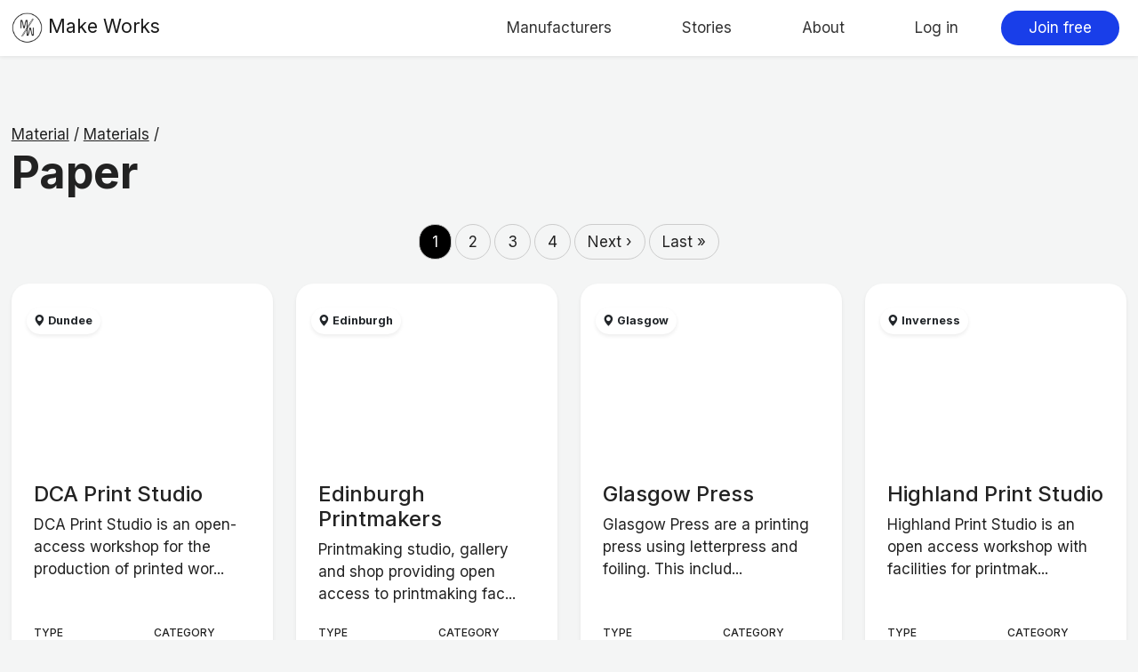

--- FILE ---
content_type: text/html; charset=utf-8
request_url: https://make.works/materials/paper
body_size: 34195
content:
<!DOCTYPE html>
<html lang="en">

  <head>
  <!-- Global site tag (gtag.js) - Google Analytics -->
<script async src="https://www.googletagmanager.com/gtag/js?id=G-DYXBTJX469"></script>
<script>
  window.dataLayer = window.dataLayer || [];
  function gtag(){dataLayer.push(arguments);}
  gtag('js', new Date());

  gtag('config', 'G-DYXBTJX469');
</script>

  <title>Paper | Make Works</title>
  <meta name="csrf-param" content="authenticity_token" />
<meta name="csrf-token" content="8veP7mC8ipNOuXxvBUGtVALqg7I60zBZHdGYXEAm5J5GgZwZGtgIo3STNcH-wLOAHoLiJ_KdsBWmNAeeQjBJ7Q" />
  

  <meta charset="utf-8">
  <meta name="viewport" content="width=device-width, initial-scale=1">
  <meta name="description" content="Find a local manufacturer">

  <!-- Bootstrap CSS -->
  <link href="https://cdn.jsdelivr.net/npm/bootstrap@5.1.0/dist/css/bootstrap.min.css" rel="stylesheet" integrity="sha384-KyZXEAg3QhqLMpG8r+8fhAXLRk2vvoC2f3B09zVXn8CA5QIVfZOJ3BCsw2P0p/We" crossorigin="anonymous">

  <script src="https://code.jquery.com/jquery-3.6.0.min.js" integrity="sha256-/xUj+3OJU5yExlq6GSYGSHk7tPXikynS7ogEvDej/m4=" crossorigin="anonymous"></script>
  <script src="https://cdn.jsdelivr.net/npm/bootstrap@5.1.0/dist/js/bootstrap.bundle.min.js" integrity="sha384-U1DAWAznBHeqEIlVSCgzq+c9gqGAJn5c/t99JyeKa9xxaYpSvHU5awsuZVVFIhvj" crossorigin="anonymous"></script>

  <!-- Select2 -->
  <link href="https://cdn.jsdelivr.net/npm/select2@4.0.13/dist/css/select2.min.css" rel="stylesheet" />
  <script src="https://cdn.jsdelivr.net/npm/select2@4.0.13/dist/js/select2.min.js"></script>

  <!-- Leaflet -->
  <link rel="stylesheet" href="https://unpkg.com/leaflet@1.6.0/dist/leaflet.css"
                         integrity="sha512-xwE/Az9zrjBIphAcBb3F6JVqxf46+CDLwfLMHloNu6KEQCAWi6HcDUbeOfBIptF7tcCzusKFjFw2yuvEpDL9wQ=="
                         crossorigin=""/>

  <!-- Make sure you put this AFTER Leaflet's CSS -->
  <script src="https://unpkg.com/leaflet@1.6.0/dist/leaflet.js"
          integrity="sha512-gZwIG9x3wUXg2hdXF6+rVkLF/0Vi9U8D2Ntg4Ga5I5BZpVkVxlJWbSQtXPSiUTtC0TjtGOmxa1AJPuV0CPthew=="
          crossorigin=""></script>
  
  <!-- Leaflet plugin to separate markers -->
  <link rel="stylesheet" href="https://unpkg.com/leaflet.markercluster@1.4.1/dist/MarkerCluster.css">
  <link rel="stylesheet" href="https://unpkg.com/leaflet.markercluster@1.4.1/dist/MarkerCluster.Default.css">
  <script src="https://unpkg.com/leaflet.markercluster@1.4.1/dist/leaflet.markercluster.js"></script>
  
  <link rel="stylesheet" href="/assets/application-02ec7d760e834b4a921a2dc7470eee89d241c33b50681e17fa745711cf34ddce.css" media="all" data-turbolinks-track="reload" />
  <link rel="stylesheet" href="/packs/css/application-28deab9a.css" data-turbolinks-track="reload" />
  <script src="/packs/js/application-e11c886a99dd4e98a9ad.js" data-turbolinks-track="reload"></script>

  <!-- font -->
  <link href="https://fonts.googleapis.com/css2?family=Inter:wght@100;200;300;400;500;600;700&display=swap" rel="stylesheet">

  <link rel="icon" type="image/x-icon" href="/assets/favicon-e12913bd8694b3ae3c7eadc7f28993daf8018b737239a29cd5845dd43ad92eda.png" />
</head>



  <body>
    <nav class="navbar navbar-expand-lg navbar-light bg-white sticky-top shadow-sm">
  <div class="container-fluid">

    <a class="navbar-brand" href="https://make.works/">
      <img style="max-height: 35px" alt="MakeWorks logo" src="/assets/favicon-e12913bd8694b3ae3c7eadc7f28993daf8018b737239a29cd5845dd43ad92eda.png" />
      <span class="font-weight-bold">
        Make Works
      </span>
</a>    <button class="navbar-toggler" type="button" data-bs-toggle="collapse" data-bs-target="#navbarSupportedContent" aria-controls="navbarSupportedContent" aria-expanded="false" aria-label="Toggle navigation">
      <span class="navbar-toggler-icon"></span>
    </button>

    <div class="collapse navbar-collapse" id="navbarSupportedContent">
      <a class="nav-link mx-2 my-2 my-lg-0 ms-lg-auto btn btn-blank" href="https://make.works/companies">Manufacturers</a>
      <a class="nav-link mx-2 my-2 my-lg-0 btn btn-blank" href="https://make.works/blog">Stories</a>
      <a class="nav-link mx-2 my-2 my-lg-0 btn btn-blank" href="https://make.works/about">About</a>

        <a class="nav-link mx-2 my-2 my-lg-0 btn btn-blank" href="https://make.works/users/sign_in">Log in</a>
        <a class="nav-link mx-2 my-2 my-lg-0 btn btn-blue" href="https://make.works/users/sign_up">Join free</a>

    </div>
  </div>
</nav>


    <div class="p-4 mt-5 position-fixed" style="top:0; right:0; width: 350px; z-index:1010;">
</div>


    <div class="container-xxl py-5">
      <div class="my-4">
  <a href="https://make.works/materials">Material</a>
    /
    <a title="Parent" href="https://make.works/materials/materials">Materials</a>
    /

  <h1 itemprop="name">Paper</h1>

</div>


<div class="d-flex justify-content-center">
    <nav class="pagination" role="navigation" aria-label="pager">
    
    
        <span class="page current">
  1
</span>

        <span class="page">
  <a rel="next" href="/materials/paper?page=2">2</a>
</span>

        <span class="page">
  <a href="/materials/paper?page=3">3</a>
</span>

        <span class="page">
  <a href="/materials/paper?page=4">4</a>
</span>

      <span class="next">
  <a rel="next" href="/materials/paper?page=2">Next &rsaquo;</a>
</span>

      <span class="last">
  <a href="/materials/paper?page=4">Last &raquo;</a>
</span>

  </nav>

</div>

<div class="row">
  <article class="col-md-6 col-lg-4 col-xl-3 mb-3">
  <div class="card my-4" >
  <a target="_top" href="https://make.works/companies/DCAPrintStudio">
    <div
      class="card-img-top"
      style="padding-bottom: 67%; background-size:cover; background-image: url('https://static.make.works/company/DCA/1200px/311014MakeWorks_DCA_JoannaCrawford_17.jpeg')">
    </div>
</a>
  <section class="position-absolute w-100 px-3 align-items-center d-flex justify-content-between" title="Dundee" style="left:0px; top:20px;">
    <div class="fs-6">
        <small class="badge rounded-pill p-2 bg-white text-dark shadow-sm" title="Dundee">
          <i class="bi bi-geo-alt-fill"></i>
          Dundee
        </small>
    </div>
    <span class="float-end text-white fs-5">
        <a href="https://make.works/users/sign_in">
          <i class="bi fs-3 text-white bi-star" title="Log in to save your favorites"></i>
</a>    </span>
  </section>

  <section class="p-4 d-flex flex-column justify-content-between" style="min-height:270px;">
    <div>

      


      <h4><a class="text-decoration-none" target="_top" href="https://make.works/companies/DCAPrintStudio">DCA Print Studio</a></h4>
      <p title="DCA Print Studio is an open-access workshop for the production of printed work, including high-specification CNC digital fabrication.  ">DCA Print Studio is an open-access workshop for the production of printed wor...</p>
    </div>
    <div class="row">
      <div class="col-12 col-md-6 mb-2">
        <h6 style="font-size:12px;">TYPE</h6>
          <span
            class="badge rounded-pill bg-grey5 text-dark fw-normal"
            style="white-space: unset"
            >Facility</span>
      </div>
      <div class="col-12 col-md-6">
        <h6 style="font-size:12px;">CATEGORY</h6>
          <span
            title="Print"
            class="badge rounded-pill bg-grey5 text-dark fw-normal"
            style="white-space: unset">Print</span>
      </div>
    </div>
  </section>
</div>

</article>
<article class="col-md-6 col-lg-4 col-xl-3 mb-3">
  <div class="card my-4" >
  <a target="_top" href="https://make.works/companies/EdinburghPrintmakers">
    <div
      class="card-img-top"
      style="padding-bottom: 67%; background-size:cover; background-image: url('https://static.make.works/company/EdinburghPrintmakers/1200px/2013-07-03_MakeWorks-EH-EdinburghPrintmakers-StudioRoRo-1005.jpg')">
    </div>
</a>
  <section class="position-absolute w-100 px-3 align-items-center d-flex justify-content-between" title="Edinburgh" style="left:0px; top:20px;">
    <div class="fs-6">
        <small class="badge rounded-pill p-2 bg-white text-dark shadow-sm" title="Edinburgh">
          <i class="bi bi-geo-alt-fill"></i>
          Edinburgh
        </small>
    </div>
    <span class="float-end text-white fs-5">
        <a href="https://make.works/users/sign_in">
          <i class="bi fs-3 text-white bi-star" title="Log in to save your favorites"></i>
</a>    </span>
  </section>

  <section class="p-4 d-flex flex-column justify-content-between" style="min-height:270px;">
    <div>

      


      <h4><a class="text-decoration-none" target="_top" href="https://make.works/companies/EdinburghPrintmakers">Edinburgh Printmakers</a></h4>
      <p title="Printmaking studio, gallery and shop providing open access to printmaking facilities, commission print making and digital printing.">Printmaking studio, gallery and shop providing open access to printmaking fac...</p>
    </div>
    <div class="row">
      <div class="col-12 col-md-6 mb-2">
        <h6 style="font-size:12px;">TYPE</h6>
          <span
            class="badge rounded-pill bg-grey5 text-dark fw-normal"
            style="white-space: unset"
            >Facility</span>
      </div>
      <div class="col-12 col-md-6">
        <h6 style="font-size:12px;">CATEGORY</h6>
          <span
            title="Print"
            class="badge rounded-pill bg-grey5 text-dark fw-normal"
            style="white-space: unset">Print</span>
      </div>
    </div>
  </section>
</div>

</article>
<article class="col-md-6 col-lg-4 col-xl-3 mb-3">
  <div class="card my-4" >
  <a target="_top" href="https://make.works/companies/GlasgowPress">
    <div
      class="card-img-top"
      style="padding-bottom: 67%; background-size:cover; background-image: url('https://static.make.works/company/GlasgowPress/1200px/IMG_7417.jpg')">
    </div>
</a>
  <section class="position-absolute w-100 px-3 align-items-center d-flex justify-content-between" title="Glasgow" style="left:0px; top:20px;">
    <div class="fs-6">
        <small class="badge rounded-pill p-2 bg-white text-dark shadow-sm" title="Glasgow">
          <i class="bi bi-geo-alt-fill"></i>
          Glasgow
        </small>
    </div>
    <span class="float-end text-white fs-5">
        <a href="https://make.works/users/sign_in">
          <i class="bi fs-3 text-white bi-star" title="Log in to save your favorites"></i>
</a>    </span>
  </section>

  <section class="p-4 d-flex flex-column justify-content-between" style="min-height:270px;">
    <div>

      


      <h4><a class="text-decoration-none" target="_top" href="https://make.works/companies/GlasgowPress">Glasgow Press</a></h4>
      <p title="Glasgow Press are a printing press using letterpress and foiling. This including making business cards, postcards, posters, packaging, envelopes and stationary. ">Glasgow Press are a printing press using letterpress and foiling. This includ...</p>
    </div>
    <div class="row">
      <div class="col-12 col-md-6 mb-2">
        <h6 style="font-size:12px;">TYPE</h6>
          <span
            class="badge rounded-pill bg-grey5 text-dark fw-normal"
            style="white-space: unset"
            >Fabricator</span>
      </div>
      <div class="col-12 col-md-6">
        <h6 style="font-size:12px;">CATEGORY</h6>
          <span
            title="Print"
            class="badge rounded-pill bg-grey5 text-dark fw-normal"
            style="white-space: unset">Print</span>
      </div>
    </div>
  </section>
</div>

</article>
<article class="col-md-6 col-lg-4 col-xl-3 mb-3">
  <div class="card my-4" >
  <a target="_top" href="https://make.works/companies/HighlandPrintStudio">
    <div
      class="card-img-top"
      style="padding-bottom: 67%; background-size:cover; background-image: url('https://static.make.works/company/HighlandPrintStudio/1200px/2013-07-23_MakeWorks-HighlandPrintStudio-StudioRoRo-2333.jpg')">
    </div>
</a>
  <section class="position-absolute w-100 px-3 align-items-center d-flex justify-content-between" title="Inverness" style="left:0px; top:20px;">
    <div class="fs-6">
        <small class="badge rounded-pill p-2 bg-white text-dark shadow-sm" title="Inverness">
          <i class="bi bi-geo-alt-fill"></i>
          Inverness
        </small>
    </div>
    <span class="float-end text-white fs-5">
        <a href="https://make.works/users/sign_in">
          <i class="bi fs-3 text-white bi-star" title="Log in to save your favorites"></i>
</a>    </span>
  </section>

  <section class="p-4 d-flex flex-column justify-content-between" style="min-height:270px;">
    <div>

      


      <h4><a class="text-decoration-none" target="_top" href="https://make.works/companies/HighlandPrintStudio">Highland Print Studio</a></h4>
      <p title="Highland Print Studio is an open access workshop with facilities for printmaking (intaglio, relief, sceenprinting and stone lithography) and digital imaging. ">Highland Print Studio is an open access workshop with facilities for printmak...</p>
    </div>
    <div class="row">
      <div class="col-12 col-md-6 mb-2">
        <h6 style="font-size:12px;">TYPE</h6>
          <span
            class="badge rounded-pill bg-grey5 text-dark fw-normal"
            style="white-space: unset"
            >Facility</span>
      </div>
      <div class="col-12 col-md-6">
        <h6 style="font-size:12px;">CATEGORY</h6>
          <span
            title="Print"
            class="badge rounded-pill bg-grey5 text-dark fw-normal"
            style="white-space: unset">Print</span>
      </div>
    </div>
  </section>
</div>

</article>
<article class="col-md-6 col-lg-4 col-xl-3 mb-3">
  <div class="card my-4" >
  <a target="_top" href="https://make.works/companies/PiccoloPress">
    <div
      class="card-img-top"
      style="padding-bottom: 67%; background-size:cover; background-image: url('https://static.make.works/company/PiccoloPress/1200px/2013-07-22_MakeWorks-PicolloPress-StudioRoRo-1630.jpg')">
    </div>
</a>
  <section class="position-absolute w-100 px-3 align-items-center d-flex justify-content-between" title="Nairn, Highlands" style="left:0px; top:20px;">
    <div class="fs-6">
        <small class="badge rounded-pill p-2 bg-white text-dark shadow-sm" title="Nairn, Highlands">
          <i class="bi bi-geo-alt-fill"></i>
          Nairn, Highlands
        </small>
    </div>
    <span class="float-end text-white fs-5">
        <a href="https://make.works/users/sign_in">
          <i class="bi fs-3 text-white bi-star" title="Log in to save your favorites"></i>
</a>    </span>
  </section>

  <section class="p-4 d-flex flex-column justify-content-between" style="min-height:270px;">
    <div>

      


      <h4><a class="text-decoration-none" target="_top" href="https://make.works/companies/PiccoloPress">Piccolo Press</a></h4>
      <p title="Piccolo Press are a bespoke printing press specialising in high quality stationery. Production includes letterpress, die-stamping, hot foil and digital printing.">Piccolo Press are a bespoke printing press specialising in high quality stati...</p>
    </div>
    <div class="row">
      <div class="col-12 col-md-6 mb-2">
        <h6 style="font-size:12px;">TYPE</h6>
          <span
            class="badge rounded-pill bg-grey5 text-dark fw-normal"
            style="white-space: unset"
            >Fabricator</span>
      </div>
      <div class="col-12 col-md-6">
        <h6 style="font-size:12px;">CATEGORY</h6>
          <span
            title="Print"
            class="badge rounded-pill bg-grey5 text-dark fw-normal"
            style="white-space: unset">Print</span>
      </div>
    </div>
  </section>
</div>

</article>
<article class="col-md-6 col-lg-4 col-xl-3 mb-3">
  <div class="card my-4" >
  <a target="_top" href="https://make.works/companies/Podbox">
    <div
      class="card-img-top"
      style="padding-bottom: 67%; background-size:cover; background-image: url('https://static.make.works/company/PodBox/1200px/261114_podbox_15.jpg')">
    </div>
</a>
  <section class="position-absolute w-100 px-3 align-items-center d-flex justify-content-between" title="Glasgow" style="left:0px; top:20px;">
    <div class="fs-6">
        <small class="badge rounded-pill p-2 bg-white text-dark shadow-sm" title="Glasgow">
          <i class="bi bi-geo-alt-fill"></i>
          Glasgow
        </small>
    </div>
    <span class="float-end text-white fs-5">
        <a href="https://make.works/users/sign_in">
          <i class="bi fs-3 text-white bi-star" title="Log in to save your favorites"></i>
</a>    </span>
  </section>

  <section class="p-4 d-flex flex-column justify-content-between" style="min-height:270px;">
    <div>

      


      <h4><a class="text-decoration-none" target="_top" href="https://make.works/companies/Podbox">Podbox</a></h4>
      <p title="Podbox is a bespoke laser cutting, CNC routing and CNC engraving service. ">Podbox is a bespoke laser cutting, CNC routing and CNC engraving service. </p>
    </div>
    <div class="row">
      <div class="col-12 col-md-6 mb-2">
        <h6 style="font-size:12px;">TYPE</h6>
          <span
            class="badge rounded-pill bg-grey5 text-dark fw-normal"
            style="white-space: unset"
            >Fabricator</span>
      </div>
      <div class="col-12 col-md-6">
        <h6 style="font-size:12px;">CATEGORY</h6>
          <span
            title="Digital Fabrication"
            class="badge rounded-pill bg-grey5 text-dark fw-normal"
            style="white-space: unset">Digital Fabrication</span>
      </div>
    </div>
  </section>
</div>

</article>
<article class="col-md-6 col-lg-4 col-xl-3 mb-3">
  <div class="card my-4" >
  <a target="_top" href="https://make.works/companies/RisottoStudio">
    <div
      class="card-img-top"
      style="padding-bottom: 67%; background-size:cover; background-image: url('https://static.make.works/company/Risotto/1200px/2013-07-02_makeworks-Risotto-G-rfm-0272.jpg')">
    </div>
</a>
  <section class="position-absolute w-100 px-3 align-items-center d-flex justify-content-between" title="Glasgow" style="left:0px; top:20px;">
    <div class="fs-6">
        <small class="badge rounded-pill p-2 bg-white text-dark shadow-sm" title="Glasgow">
          <i class="bi bi-geo-alt-fill"></i>
          Glasgow
        </small>
    </div>
    <span class="float-end text-white fs-5">
        <a href="https://make.works/users/sign_in">
          <i class="bi fs-3 text-white bi-star" title="Log in to save your favorites"></i>
</a>    </span>
  </section>

  <section class="p-4 d-flex flex-column justify-content-between" style="min-height:270px;">
    <div>

      


      <h4><a class="text-decoration-none" target="_top" href="https://make.works/companies/RisottoStudio">Risotto Studio</a></h4>
      <p title="Risotto is a risograph design and print studio based in Glasgow.">Risotto is a risograph design and print studio based in Glasgow.</p>
    </div>
    <div class="row">
      <div class="col-12 col-md-6 mb-2">
        <h6 style="font-size:12px;">TYPE</h6>
          <span
            class="badge rounded-pill bg-grey5 text-dark fw-normal"
            style="white-space: unset"
            >Fabricator</span>
      </div>
      <div class="col-12 col-md-6">
        <h6 style="font-size:12px;">CATEGORY</h6>
          <span
            title="Print"
            class="badge rounded-pill bg-grey5 text-dark fw-normal"
            style="white-space: unset">Print</span>
      </div>
    </div>
  </section>
</div>

</article>
<article class="col-md-6 col-lg-4 col-xl-3 mb-3">
  <div class="card my-4" >
  <a target="_top" href="https://make.works/companies/SollasBookbinding">
    <div
      class="card-img-top"
      style="padding-bottom: 67%; background-size:cover; background-image: url('https://s3.eu-west-1.amazonaws.com/static.makeworks.co.uk/wk4gi97mmuet5puvzcvwkkazw7dp?response-content-disposition=inline%3B%20filename%3D%22tweeds%20tower5.jpg%22%3B%20filename%2A%3DUTF-8%27%27tweeds%2520tower5.jpg&amp;response-content-type=image%2Fjpeg&amp;X-Amz-Algorithm=AWS4-HMAC-SHA256&amp;X-Amz-Credential=AKIAJ2W67SBKQNG63NZA%2F20210909%2Feu-west-1%2Fs3%2Faws4_request&amp;X-Amz-Date=20210909T141134Z&amp;X-Amz-Expires=300&amp;X-Amz-SignedHeaders=host&amp;X-Amz-Signature=c5185d3e8117699855b43319c91c9b3dbf356d39a4bb9aadcf160b2272df143d')">
    </div>
</a>
  <section class="position-absolute w-100 px-3 align-items-center d-flex justify-content-between" title="North Uist, Hebrides" style="left:0px; top:20px;">
    <div class="fs-6">
        <small class="badge rounded-pill p-2 bg-white text-dark shadow-sm" title="North Uist, Hebrides">
          <i class="bi bi-geo-alt-fill"></i>
          North Uist, Hebrides
        </small>
    </div>
    <span class="float-end text-white fs-5">
        <a href="https://make.works/users/sign_in">
          <i class="bi fs-3 text-white bi-star" title="Log in to save your favorites"></i>
</a>    </span>
  </section>

  <section class="p-4 d-flex flex-column justify-content-between" style="min-height:270px;">
    <div>

      


      <h4><a class="text-decoration-none" target="_top" href="https://make.works/companies/SollasBookbinding">Sollas Bookbinding</a></h4>
      <p title="Corinna is an artisan bookbinder and box maker and does book repairs.
">Corinna is an artisan bookbinder and box maker and does book repairs.
</p>
    </div>
    <div class="row">
      <div class="col-12 col-md-6 mb-2">
        <h6 style="font-size:12px;">TYPE</h6>
          <span
            class="badge rounded-pill bg-grey5 text-dark fw-normal"
            style="white-space: unset"
            >Fabricator</span>
      </div>
      <div class="col-12 col-md-6">
        <h6 style="font-size:12px;">CATEGORY</h6>
          <span
            title="Bookbinding"
            class="badge rounded-pill bg-grey5 text-dark fw-normal"
            style="white-space: unset">Bookbinding</span>
      </div>
    </div>
  </section>
</div>

</article>
<article class="col-md-6 col-lg-4 col-xl-3 mb-3">
  <div class="card my-4" >
  <a target="_top" href="https://make.works/companies/easternexhibitionanddisplay">
    <div
      class="card-img-top"
      style="padding-bottom: 67%; background-size:cover; background-image: url('https://static.make.works/company/EasternGraphics/1200px/280814MakeWorks_EasternGraphics_GordonBurniston_8')">
    </div>
</a>
  <section class="position-absolute w-100 px-3 align-items-center d-flex justify-content-between" title="Edinburgh" style="left:0px; top:20px;">
    <div class="fs-6">
        <small class="badge rounded-pill p-2 bg-white text-dark shadow-sm" title="Edinburgh">
          <i class="bi bi-geo-alt-fill"></i>
          Edinburgh
        </small>
    </div>
    <span class="float-end text-white fs-5">
        <a href="https://make.works/users/sign_in">
          <i class="bi fs-3 text-white bi-star" title="Log in to save your favorites"></i>
</a>    </span>
  </section>

  <section class="p-4 d-flex flex-column justify-content-between" style="min-height:270px;">
    <div>

      


      <h4><a class="text-decoration-none" target="_top" href="https://make.works/companies/easternexhibitionanddisplay">Eastern Exhibition and Display</a></h4>
      <p title="Exhibition, print and display fabrication. Production includes wide format printing, vinyl cutting and CNC routing.">Exhibition, print and display fabrication. Production includes wide format pr...</p>
    </div>
    <div class="row">
      <div class="col-12 col-md-6 mb-2">
        <h6 style="font-size:12px;">TYPE</h6>
          <span
            class="badge rounded-pill bg-grey5 text-dark fw-normal"
            style="white-space: unset"
            >Fabricator</span>
      </div>
      <div class="col-12 col-md-6">
        <h6 style="font-size:12px;">CATEGORY</h6>
          <span
            title="Sign Making"
            class="badge rounded-pill bg-grey5 text-dark fw-normal"
            style="white-space: unset">Sign Making</span>
      </div>
    </div>
  </section>
</div>

</article>
<article class="col-md-6 col-lg-4 col-xl-3 mb-3">
  <div class="card my-4" >
  <a target="_top" href="https://make.works/companies/pulppaper">
    <div
      class="card-img-top"
      style="padding-bottom: 67%; background-size:cover; background-image: url('https://static.make.works/company/PULP/1200px/311014MakeWorks_PULP_JoannaCrawford_8.jpeg')">
    </div>
</a>
  <section class="position-absolute w-100 px-3 align-items-center d-flex justify-content-between" title="Glasgow" style="left:0px; top:20px;">
    <div class="fs-6">
        <small class="badge rounded-pill p-2 bg-white text-dark shadow-sm" title="Glasgow">
          <i class="bi bi-geo-alt-fill"></i>
          Glasgow
        </small>
    </div>
    <span class="float-end text-white fs-5">
        <a href="https://make.works/users/sign_in">
          <i class="bi fs-3 text-white bi-star" title="Log in to save your favorites"></i>
</a>    </span>
  </section>

  <section class="p-4 d-flex flex-column justify-content-between" style="min-height:270px;">
    <div>

      


      <h4><a class="text-decoration-none" target="_top" href="https://make.works/companies/pulppaper">PULP Paper</a></h4>
      <p title="Dedicated space to produce original artwork using paper or high quality handmade papers on a commissioned basis.">Dedicated space to produce original artwork using paper or high quality handm...</p>
    </div>
    <div class="row">
      <div class="col-12 col-md-6 mb-2">
        <h6 style="font-size:12px;">TYPE</h6>
          <span
            class="badge rounded-pill bg-grey5 text-dark fw-normal"
            style="white-space: unset"
            >Facility</span>
      </div>
      <div class="col-12 col-md-6">
        <h6 style="font-size:12px;">CATEGORY</h6>
          <span
            title="Paper"
            class="badge rounded-pill bg-grey5 text-dark fw-normal"
            style="white-space: unset">Paper</span>
      </div>
    </div>
  </section>
</div>

</article>
<article class="col-md-6 col-lg-4 col-xl-3 mb-3">
  <div class="card my-4" >
  <a target="_top" href="https://make.works/companies/evergreenstudio">
    <div
      class="card-img-top"
      style="padding-bottom: 67%; background-size:cover; background-image: url('https://static.make.works/company/EvergreenStudio/1200px/2019_07_30_MakeWorks_evergreenstudio_Evergreen_1_142701308541.jpg')">
    </div>
</a>
  <section class="position-absolute w-100 px-3 align-items-center d-flex justify-content-between" title="Abriachan" style="left:0px; top:20px;">
    <div class="fs-6">
        <small class="badge rounded-pill p-2 bg-white text-dark shadow-sm" title="Abriachan">
          <i class="bi bi-geo-alt-fill"></i>
          Abriachan
        </small>
    </div>
    <span class="float-end text-white fs-5">
        <a href="https://make.works/users/sign_in">
          <i class="bi fs-3 text-white bi-star" title="Log in to save your favorites"></i>
</a>    </span>
  </section>

  <section class="p-4 d-flex flex-column justify-content-between" style="min-height:270px;">
    <div>

      


      <h4><a class="text-decoration-none" target="_top" href="https://make.works/companies/evergreenstudio">Evergreen</a></h4>
      <p title="Evergreen specialises in woodwork and provides services in laser cutting and engraving.">Evergreen specialises in woodwork and provides services in laser cutting and ...</p>
    </div>
    <div class="row">
      <div class="col-12 col-md-6 mb-2">
        <h6 style="font-size:12px;">TYPE</h6>
          <span
            class="badge rounded-pill bg-grey5 text-dark fw-normal"
            style="white-space: unset"
            >Fabricator</span>
      </div>
      <div class="col-12 col-md-6">
        <h6 style="font-size:12px;">CATEGORY</h6>
          <span
            title="Wood"
            class="badge rounded-pill bg-grey5 text-dark fw-normal"
            style="white-space: unset">Wood</span>
      </div>
    </div>
  </section>
</div>

</article>
<article class="col-md-6 col-lg-4 col-xl-3 mb-3">
  <div class="card my-4" >
  <a target="_top" href="https://make.works/companies/prprint">
    <div
      class="card-img-top"
      style="padding-bottom: 67%; background-size:cover; background-image: url('https://static.make.works/company/PRPrintDesign/1200px/220115_PRPrintDesign_10.jpg')">
    </div>
</a>
  <section class="position-absolute w-100 px-3 align-items-center d-flex justify-content-between" title="Glasgow" style="left:0px; top:20px;">
    <div class="fs-6">
        <small class="badge rounded-pill p-2 bg-white text-dark shadow-sm" title="Glasgow">
          <i class="bi bi-geo-alt-fill"></i>
          Glasgow
        </small>
    </div>
    <span class="float-end text-white fs-5">
        <a href="https://make.works/users/sign_in">
          <i class="bi fs-3 text-white bi-star" title="Log in to save your favorites"></i>
</a>    </span>
  </section>

  <section class="p-4 d-flex flex-column justify-content-between" style="min-height:270px;">
    <div>

      


      <h4><a class="text-decoration-none" target="_top" href="https://make.works/companies/prprint">PR Print</a></h4>
      <p title="PR Print is a litho and digital printing business based in Glasgow. Production includes digital and litho presses as well as finishing equipment.">PR Print is a litho and digital printing business based in Glasgow. Productio...</p>
    </div>
    <div class="row">
      <div class="col-12 col-md-6 mb-2">
        <h6 style="font-size:12px;">TYPE</h6>
          <span
            class="badge rounded-pill bg-grey5 text-dark fw-normal"
            style="white-space: unset"
            >Fabricator</span>
      </div>
      <div class="col-12 col-md-6">
        <h6 style="font-size:12px;">CATEGORY</h6>
          <span
            title="Print"
            class="badge rounded-pill bg-grey5 text-dark fw-normal"
            style="white-space: unset">Print</span>
      </div>
    </div>
  </section>
</div>

</article>

</div>
<div class="d-flex justify-content-center">
    <nav class="pagination" role="navigation" aria-label="pager">
    
    
        <span class="page current">
  1
</span>

        <span class="page">
  <a rel="next" href="/materials/paper?page=2">2</a>
</span>

        <span class="page">
  <a href="/materials/paper?page=3">3</a>
</span>

        <span class="page">
  <a href="/materials/paper?page=4">4</a>
</span>

      <span class="next">
  <a rel="next" href="/materials/paper?page=2">Next &rsaquo;</a>
</span>

      <span class="last">
  <a href="/materials/paper?page=4">Last &raquo;</a>
</span>

  </nav>

</div>


    </div>

    <div class="py-5 text-white link-white" style="background-color: #222323">
  <div class="container pt-3">
    <footer class="row">
      <div class="col-md-6 mx-auto text-center mb-5">
        <p>Stay tuned to the latest</p>
        <form action="https://makeworks.us7.list-manage.com/subscribe/post?u=0eb412ec503ced5bbc65fa031&amp;id=cb81f500cc" method="post" id="mc-embedded-subscribe-form" name="mc-embedded-subscribe-form" class="validate" target="_blank" novalidate>
          <input type="email" value="" name="EMAIL" class="required email form-control d-inline w-auto bg-black3 border-0" id="mce-EMAIL" placeholder="Your email address">
          <button class="btn btn-black">Sign up</button>
          <div style="position: absolute; left: -5000px;"><input type="text" name="b_0eb412ec503ced5bbc65fa031_1b7df39765" tabindex="-1" value=""></div>
        </form>
      </div>
      <div class="col-md-6 mx-auto text-center mb-5">
        <p>Follow Make Works</p>
        <div class="fs-4">
          <a href="https://instagram.com/make_works" target="_blank" ><i class="bi bi-instagram"></i></a>
          <a href="https://twitter.com/thisismakeworks" target="_blank" ><i class="bi bi-twitter"></i></a>
          <a href="https://www.facebook.com/pages/Make-Works/427759777266504?fref=ts" target="_blank"><i class="bi bi-facebook"></i></a>
          <a href="https://vimeo.com/makeworks" target="_blank" ><i class="bi bi-vimeo"></i></a>
          <a href="https://giphy.com/channel/makeworks" target="_blank" title="giphy"><i class="bi bi-image"></i></a>
          <a href="https://github.com/fablabbcn/makeworks" target="_blank" title="GitHub"><i class="bi bi-github"></i></a>
        </div>
      </div>
    </footer>
  </div>
</div>

<div class="text-white bg-black link-white py-5">
  <div class="container pt-3">
    <footer class="row">
      <div class="col-sm-6 col-md-2 mt-n3 mb-4">
        <img class="img-fluid" alt="MakeWorks footer logo" src="/assets/logo_white-e1df5e4adc38e755d2327a85141b611b822510aacd7bda4f16e569f878bcabec.svg" />
      </div>
      <div class="col-sm-6 col-md-3">
        <h5 class="font-weight-bold">Make Works</h5>
        <ul class="list-unstyled">
          <li><a href="/about">About</a></li>
          <li><a href="/contact">Contact</a></li>
          <li><a href="/legal">Legal</a></li>
        </ul>
      </div>
      <div class="col-sm-6 col-md-3 offset-xl-1">
        <h5 class="font-weight-bold">How it works</h5>
        <ul class="list-unstyled">
          <li><a href="https://make.works/companies/new">Submit a manufacturer</a></li>
          <li><a href="/getting_listed">Getting listed</a></li>
          <li><a href="https://make.works/searching">Searching and finding</a></li>
          <li><a href="/glossary">Glossary</a></li>
          <li><a href="/faq">FAQs</a></li>
        </ul>
      </div>
      <div class="col-sm-6 col-md-3">
        <h5 class="font-weight-bold">Discover</h5>
        <ul class="list-unstyled">
          <li><a href="https://make.works/blog">Stories</a></li>
          <li><a href="https://make.works/regions"><span class="translation_missing" title="translation missing: en.shared.all_regions">All Regions</span></a></li>
          <li><a href="https://make.works/companies"><span class="translation_missing" title="translation missing: en.shared.all_manufacturers">All Manufacturers</span></a></li>
          <li><a href="https://make.works/random">Roulette</a></li>
        </ul>
      </div>

      <div class="col-12">
        <hr>
        <p>A project by</p>
        <a href="https://fablabbcn.org/" target="_blank"><img width="130" class="me-5" src="/assets/fablab-075ba74524e855657f0b01235df035be026fdef50d066bd34751b30740e16f45.png" /></a>
        <img class="img-fluid" src="/assets/ddmp-f8cea47d335e5d7fe3e9a3c81a5c7276d31f7844d563e6cd7f57ccf5dd34c3bc.png" />
      </div>
    </footer>
  </div>
</div>

  </body>
</html>
